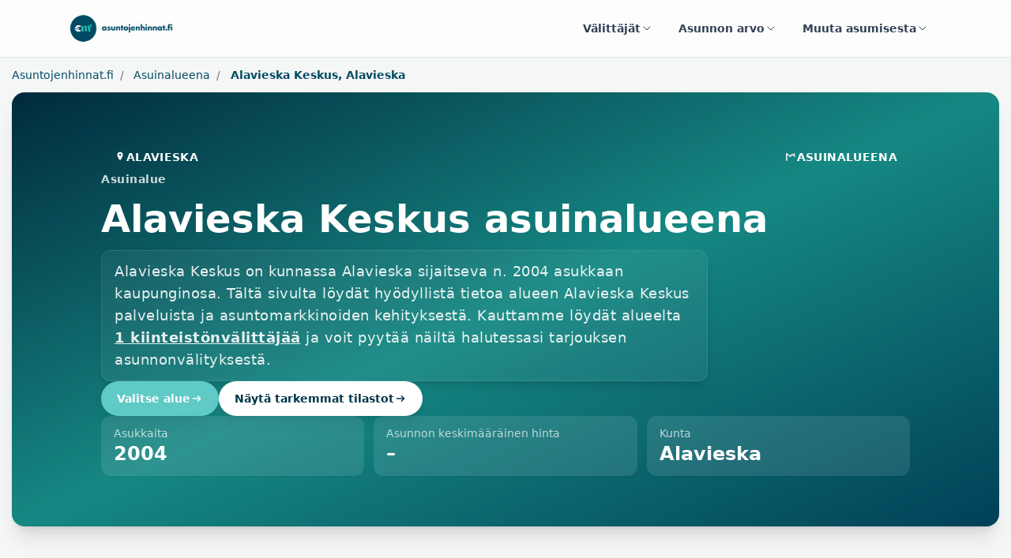

--- FILE ---
content_type: text/html; charset=utf-8
request_url: https://www.asuntojenhinnat.fi/asuinalueena/alavieska-keskus
body_size: 10310
content:
<!DOCTYPE html>
<html lang="fi">
  <head>
    
    <title>Alavieska Keskus asuinalueena - Asuntojenhinnat.fi</title>
    <meta name="description" content="Alavieska Keskus on kunnassa Alavieska sijaitseva n. 2004 asukkaan
kaupunginosa. Tältä sivulta löydät hyödyllistä tietoa alueen Alavieska Keskus palveluista ja asuntotilanteen kehityksestä sekä trendeistä. Kauttamme löydät alueelta Alavieska Keskus
    1 kiinteistönvälittäjää ja voit pyytää näiltä halutessasi tarjouksen
      asunnonvälityksestä."/>

    
    <meta name="viewport" content="width=device-width, initial-scale=1, maximum-scale=1">

    
    <link rel="preload" as="style" href="https://fonts.googleapis.com/css?family=Nunito:400,900|Open+Sans:400,700" >
    <link rel="stylesheet" href="https://fonts.googleapis.com/css?family=Nunito:400,900|Open+Sans:400,700" >

    
    <!--STYLES-->
    <link rel="stylesheet" href="/min/production.min.css?ver=1768113099217">
    <!--STYLES END-->

    <link rel="canonical" href="https://www.asuntojenhinnat.fi/asuinalueena/alavieska-keskus"/>
    <link rel="apple-touch-icon" sizes="180x180" href="/apple-touch-icon.png">
    <link rel="icon" type="image/png" sizes="32x32" href="/favicon-32x32.png">
    <link rel="icon" type="image/png" sizes="16x16" href="/favicon-16x16.png">
    <link rel="manifest" href="/site.webmanifest">
    <link rel="mask-icon" href="/safari-pinned-tab.svg" color="#5bbad5">
    <meta name="msapplication-TileColor" content="#da532c">
    <meta name="theme-color" content="#ffffff">

    
    <!-- Google Tag Manager -->
    <script>(function(w,d,s,l,i){w[l]=w[l]||[];w[l].push({'gtm.start':
    new Date().getTime(),event:'gtm.js'});var f=d.getElementsByTagName(s)[0],
    j=d.createElement(s),dl=l!='dataLayer'?'&l='+l:'';j.async=true;j.src=
    'https://www.googletagmanager.com/gtm.js?id='+i+dl;f.parentNode.insertBefore(j,f);
    })(window,document,'script','dataLayer','GTM-KJF8NC3');</script>
    <!-- End Google Tag Manager -->
    
    
      
    
  </head>

  <body>

    
    <!-- Google Tag Manager (noscript) -->
    <noscript><iframe src="https://www.googletagmanager.com/ns.html?id=GTM-KJF8NC3"
    height="0" width="0" style="display:none;visibility:hidden"></iframe></noscript>
    <!-- End Google Tag Manager (noscript) -->
    
     


    <div id="page-wrap">

      
      <header id="page-header" class="relative z-50 border-b border-slate-200 bg-white/80 backdrop-blur">
        <div class="mx-auto max-w-6xl px-4 sm:px-6">
          <div class="flex items-center justify-between gap-4 py-4">
            <a class="flex items-center gap-3" title="Etusivulle" href="/">
              <img
                src="https://d2pwh9jbtyd39x.cloudfront.net/ashi/em2_header_logo.png"
                alt="Asuntojen hinnat"
                title="Asuntojen hinnat"
                class="h-10 w-auto"
              >
            </a>

            <nav class="hidden md:flex items-center gap-2">
              <div class="relative dropdown">
                <a
                  class="inline-flex items-center gap-2 rounded-full px-4 py-2 text-sm font-semibold text-slate-700 hover:text-slate-900 hover:bg-slate-100 transition cursor-pointer"
                  data-toggle="dropdown"
                  aria-haspopup="true"
                  aria-expanded="false"
                >
                  Välittäjät
                  <svg aria-hidden="true" class="h-4 w-4" viewBox="0 0 24 24" fill="none" stroke="currentColor" stroke-width="1.5">
                    <path stroke-linecap="round" stroke-linejoin="round" d="M6 9l6 6 6-6" />
                  </svg>
                </a>
                <div class="dropdown-menu dropdown-menu-left mt-2 w-96 rounded-2xl border border-slate-100 bg-white p-4 shadow-xl ring-1 ring-slate-900/5">
                  
                  <a
                    class="flex items-start gap-3 rounded-xl p-3 hover:bg-slate-50 hover:no-underline transition"
                    href="/valityspalkkiolaskuri"
                    title="Laske asuntomarkkinaan perustuva arvio välityspalkkiosta."
                  >
                    
          <svg xmlns="http://www.w3.org/2000/svg" fill="none" viewBox="0 0 24 24" stroke-width="1.5" stroke="currentColor" class="h-6 w-6 flex-shrink-0 text-brand">
            <path stroke-linecap="round" stroke-linejoin="round" d="M15.75 15.75V18m-7.5-6.75h.008v.008H8.25v-.008zm0 2.25h.008v.008H8.25V13.5zm0 2.25h.008v.008H8.25v-.008zm0 2.25h.008v.008H8.25V18zm2.498-6.75h.007v.008h-.007v-.008zm0 2.25h.007v.008h-.007V13.5zm0 2.25h.007v.008h-.007v-.008zm0 2.25h.007v.008h-.007V18zm2.504-6.75h.008v.008h-.008v-.008zm0 2.25h.008v.008h-.008V13.5zm0 2.25h.008v.008h-.008v-.008zm0 2.25h.008v.008h-.008V18zm2.498-6.75h.008v.008h-.008v-.008zm0 2.25h.008v.008h-.008V13.5zM8.25 6h7.5v2.25h-7.5V6zM12 2.25c-1.892 0-3.758.11-5.593.322C5.307 2.7 4.5 3.65 4.5 4.757V19.5a2.25 2.25 0 002.25 2.25h10.5a2.25 2.25 0 002.25-2.25V4.757c0-1.108-.806-2.057-1.907-2.185A48.507 48.507 0 0012 2.25z" />
          </svg>

          
                    <div class="space-y-1">
                      <p class="text-base font-semibold text-slate-900">Välityspalkkiolaskuri</p>
                      <p class="text-sm text-slate-600 leading-snug">Laske asuntomarkkinaan perustuva arvio välityspalkkiosta.</p>
                    </div>
                  </a>
                  
                  <a
                    class="flex items-start gap-3 rounded-xl p-3 hover:bg-slate-50 hover:no-underline transition"
                    href="/kilpailuta-valittaja"
                    title="Kilpailuttamalla asuntosi myynnin säästät aikaa ja rahaa. Saat samalla välittäjän, joka oikeasti tuntee asuntosi asuinalueen ja on aidosti kiinnostunut myymään asuntosi."
                  >
                    
          <svg xmlns="http://www.w3.org/2000/svg" fill="none" viewBox="0 0 24 24" stroke-width="1.5" stroke="currentColor" class="h-6 w-6 flex-shrink-0 text-brand">
            <path stroke-linecap="round" stroke-linejoin="round" d="M15 19.128a9.38 9.38 0 002.625.372 9.337 9.337 0 004.121-.952 4.125 4.125 0 00-7.533-2.493M15 19.128v-.003c0-1.113-.285-2.16-.786-3.07M15 19.128v.106A12.318 12.318 0 018.624 21c-2.331 0-4.512-.645-6.374-1.766l-.001-.109a6.375 6.375 0 0111.964-3.07M12 6.375a3.375 3.375 0 11-6.75 0 3.375 3.375 0 016.75 0zm8.25 2.25a2.625 2.625 0 11-5.25 0 2.625 2.625 0 015.25 0z" />
          </svg>

          
                    <div class="space-y-1">
                      <p class="text-base font-semibold text-slate-900">Välittäjän kilpailutus</p>
                      <p class="text-sm text-slate-600 leading-snug">Kilpailuttamalla asuntosi myynnin säästät aikaa ja rahaa. Saat samalla välittäjän, joka oikeasti tuntee asuntosi asuinalueen ja on aidosti kiinnostunut myymään asuntosi.</p>
                    </div>
                  </a>
                  
                  <a
                    class="flex items-start gap-3 rounded-xl p-3 hover:bg-slate-50 hover:no-underline transition"
                    href="/valittaja-haku"
                    title="Löydä alueesi paras kiinteistönvälittäjä kaikkien palveluun liittyneiden välittäjien joukosta."
                  >
                    
          <svg xmlns="http://www.w3.org/2000/svg" fill="none" viewBox="0 0 24 24" stroke-width="1.5" stroke="currentColor" class="h-6 w-6 flex-shrink-0 text-brand">
            <path stroke-linecap="round" stroke-linejoin="round" d="M12 3v17.25m0 0c-1.472 0-2.882.265-4.185.75M12 20.25c1.472 0 2.882.265 4.185.75M18.75 4.97A48.416 48.416 0 0012 4.5c-2.291 0-4.545.16-6.75.47m13.5 0c1.01.143 2.01.317 3 .52m-3-.52l2.62 10.726c.122.499-.106 1.028-.589 1.202a5.988 5.988 0 01-2.031.352 5.988 5.988 0 01-2.031-.352c-.483-.174-.711-.703-.59-1.202L18.75 4.971zm-16.5.52c.99-.203 1.99-.377 3-.52m0 0l2.62 10.726c.122.499-.106 1.028-.589 1.202a5.989 5.989 0 01-2.031.352 5.989 5.989 0 01-2.031-.352c-.483-.174-.711-.703-.59-1.202L5.25 4.971z" />
          </svg>
          
                    <div class="space-y-1">
                      <p class="text-base font-semibold text-slate-900">Löydä välittäjä</p>
                      <p class="text-sm text-slate-600 leading-snug">Löydä alueesi paras kiinteistönvälittäjä kaikkien palveluun liittyneiden välittäjien joukosta.</p>
                    </div>
                  </a>
                  
                </div>
              </div>

              <div class="relative dropdown">
                <a
                  class="inline-flex items-center gap-2 rounded-full px-4 py-2 text-sm font-semibold text-slate-700 hover:text-slate-900 hover:bg-slate-100 transition cursor-pointer"
                  data-toggle="dropdown"
                  aria-haspopup="true"
                  aria-expanded="false"
                >
                  Asunnon arvo
                  <svg aria-hidden="true" class="h-4 w-4" viewBox="0 0 24 24" fill="none" stroke="currentColor" stroke-width="1.5">
                    <path stroke-linecap="round" stroke-linejoin="round" d="M6 9l6 6 6-6" />
                  </svg>
                </a>
                <div class="dropdown-menu dropdown-menu-right mt-2 w-96 rounded-2xl border border-slate-100 bg-white p-4 shadow-xl ring-1 ring-slate-900/5">
                  
                  <a
                    class="flex items-start gap-3 rounded-xl p-3 hover:bg-slate-50 hover:no-underline transition"
                    href="/asunnon-hinta-arvio"
                    title="Tilaa ilmainen online hinta-arvio asunnostasi minuutissa."
                  >
                    
            <svg xmlns="http://www.w3.org/2000/svg" fill="none" viewBox="0 0 24 24" stroke-width="1.5" stroke="currentColor" class="h-6 w-6 flex-shrink-0 text-brand">
              <path stroke-linecap="round" stroke-linejoin="round" d="M2.25 18.75a60.07 60.07 0 0115.797 2.101c.727.198 1.453-.342 1.453-1.096V18.75M3.75 4.5v.75A.75.75 0 013 6h-.75m0 0v-.375c0-.621.504-1.125 1.125-1.125H20.25M2.25 6v9m18-10.5v.75c0 .414.336.75.75.75h.75m-1.5-1.5h.375c.621 0 1.125.504 1.125 1.125v9.75c0 .621-.504 1.125-1.125 1.125h-.375m1.5-1.5H21a.75.75 0 00-.75.75v.75m0 0H3.75m0 0h-.375a1.125 1.125 0 01-1.125-1.125V15m1.5 1.5v-.75A.75.75 0 003 15h-.75M15 10.5a3 3 0 11-6 0 3 3 0 016 0zm3 0h.008v.008H18V10.5zm-12 0h.008v.008H6V10.5z" />
            </svg>
                    <div class="space-y-1">
                      <p class="text-base font-semibold text-slate-900">Hinta-arvio</p>
                      <p class="text-sm text-slate-600 leading-snug">Tilaa ilmainen online hinta-arvio asunnostasi minuutissa.</p>
                    </div>
                  </a>
                  
                  <a
                    class="flex items-start gap-3 rounded-xl p-3 hover:bg-slate-50 hover:no-underline transition"
                    href="/metsatilan-hinta-arvio"
                    title="Tilaa metsästäsi ilmainen hinta-arvio."
                  >
                    
            <svg xmlns="http://www.w3.org/2000/svg" fill="none" viewBox="0 0 24 24" stroke-width="1.5" stroke="currentColor" class="h-6 w-6 flex-shrink-0 text-brand">
              <path stroke-linecap="round" stroke-linejoin="round" d="M2.25 18.75a60.07 60.07 0 0115.797 2.101c.727.198 1.453-.342 1.453-1.096V18.75M3.75 4.5v.75A.75.75 0 013 6h-.75m0 0v-.375c0-.621.504-1.125 1.125-1.125H20.25M2.25 6v9m18-10.5v.75c0 .414.336.75.75.75h.75m-1.5-1.5h.375c.621 0 1.125.504 1.125 1.125v9.75c0 .621-.504 1.125-1.125 1.125h-.375m1.5-1.5H21a.75.75 0 00-.75.75v.75m0 0H3.75m0 0h-.375a1.125 1.125 0 01-1.125-1.125V15m1.5 1.5v-.75A.75.75 0 003 15h-.75M15 10.5a3 3 0 11-6 0 3 3 0 016 0zm3 0h.008v.008H18V10.5zm-12 0h.008v.008H6V10.5z" />
            </svg>
                    <div class="space-y-1">
                      <p class="text-base font-semibold text-slate-900">Metsätilan hinta-arvio</p>
                      <p class="text-sm text-slate-600 leading-snug">Tilaa metsästäsi ilmainen hinta-arvio.</p>
                    </div>
                  </a>
                  
                  <a
                    class="flex items-start gap-3 rounded-xl p-3 hover:bg-slate-50 hover:no-underline transition"
                    href="/myytyjen-asuntojen-tilastot"
                    title="Tarkastele toteutuneiden asuntokauppojen hintakehitystä alueellisesti."
                  >
                    
          <svg xmlns="http://www.w3.org/2000/svg" fill="none" viewBox="0 0 24 24" stroke-width="1.5" stroke="currentColor" class="h-6 w-6 flex-shrink-0 text-brand">
            <path stroke-linecap="round" stroke-linejoin="round" d="M3 13.125C3 12.504 3.504 12 4.125 12h2.25c.621 0 1.125.504 1.125 1.125v6.75C7.5 20.496 6.996 21 6.375 21h-2.25A1.125 1.125 0 013 19.875v-6.75zM9.75 8.625c0-.621.504-1.125 1.125-1.125h2.25c.621 0 1.125.504 1.125 1.125v11.25c0 .621-.504 1.125-1.125 1.125h-2.25a1.125 1.125 0 01-1.125-1.125V8.625zM16.5 4.125c0-.621.504-1.125 1.125-1.125h2.25C20.496 3 21 3.504 21 4.125v15.75c0 .621-.504 1.125-1.125 1.125h-2.25a1.125 1.125 0 01-1.125-1.125V4.125z" />
          </svg>
          
                    <div class="space-y-1">
                      <p class="text-base font-semibold text-slate-900">Toteutuneet asuntokaupat</p>
                      <p class="text-sm text-slate-600 leading-snug">Tarkastele toteutuneiden asuntokauppojen hintakehitystä alueellisesti.</p>
                    </div>
                  </a>
                  
                </div>
              </div>

              <div class="relative dropdown">
                <a
                  class="inline-flex items-center gap-2 rounded-full px-4 py-2 text-sm font-semibold text-slate-700 hover:text-slate-900 hover:bg-slate-100 transition cursor-pointer"
                  data-toggle="dropdown"
                  aria-haspopup="true"
                  aria-expanded="false"
                >
                  Muuta asumisesta
                  <svg aria-hidden="true" class="h-4 w-4" viewBox="0 0 24 24" fill="none" stroke="currentColor" stroke-width="1.5">
                    <path stroke-linecap="round" stroke-linejoin="round" d="M6 9l6 6 6-6" />
                  </svg>
                </a>
                <div class="dropdown-menu dropdown-menu-right mt-2 w-[460px] rounded-2xl border border-slate-100 bg-white p-0 shadow-xl ring-1 ring-slate-900/5">
                  <div class="p-4">
                    
                    <a
                      class="flex items-start gap-3 rounded-xl p-3 hover:bg-slate-50 hover:no-underline transition"
                      href="/asuinalueena"
                      title="Minkälaisia ovat Suomen eri asuinalueet. Minkälaisessa sinä asuisit mieluiten?"
                    >
                      
          <svg xmlns="http://www.w3.org/2000/svg" fill="none" viewBox="0 0 24 24" stroke-width="1.5" stroke="currentColor" class="h-6 w-6 flex-shrink-0 text-brand">
            <path stroke-linecap="round" stroke-linejoin="round" d="M15 10.5a3 3 0 11-6 0 3 3 0 016 0z" />
            <path stroke-linecap="round" stroke-linejoin="round" d="M19.5 10.5c0 7.142-7.5 11.25-7.5 11.25S4.5 17.642 4.5 10.5a7.5 7.5 0 1115 0z" />
          </svg>
          
                      <div class="space-y-1">
                        <p class="text-base font-semibold text-slate-900">Asuinalueet</p>
                        <p class="text-sm text-slate-600 leading-snug">Minkälaisia ovat Suomen eri asuinalueet. Minkälaisessa sinä asuisit mieluiten?</p>
                      </div>
                    </a>
                    
                    <a
                      class="flex items-start gap-3 rounded-xl p-3 hover:bg-slate-50 hover:no-underline transition"
                      href="/asuntolainalaskuri"
                      title="Asuntolainalaskurilla voit laskea asuntolainasi kustannukset eri lainamäärille, koroille ja laina-ajoille."
                    >
                      
          <svg xmlns="http://www.w3.org/2000/svg" fill="none" viewBox="0 0 24 24" stroke-width="1.5" stroke="currentColor" class="h-6 w-6 flex-shrink-0 text-brand">
            <path stroke-linecap="round" stroke-linejoin="round" d="M15.75 15.75V18m-7.5-6.75h.008v.008H8.25v-.008zm0 2.25h.008v.008H8.25V13.5zm0 2.25h.008v.008H8.25v-.008zm0 2.25h.008v.008H8.25V18zm2.498-6.75h.007v.008h-.007v-.008zm0 2.25h.007v.008h-.007V13.5zm0 2.25h.007v.008h-.007v-.008zm0 2.25h.007v.008h-.007V18zm2.504-6.75h.008v.008h-.008v-.008zm0 2.25h.008v.008h-.008V13.5zm0 2.25h.008v.008h-.008v-.008zm0 2.25h.008v.008h-.008V18zm2.498-6.75h.008v.008h-.008v-.008zm0 2.25h.008v.008h-.008V13.5zM8.25 6h7.5v2.25h-7.5V6zM12 2.25c-1.892 0-3.758.11-5.593.322C5.307 2.7 4.5 3.65 4.5 4.757V19.5a2.25 2.25 0 002.25 2.25h10.5a2.25 2.25 0 002.25-2.25V4.757c0-1.108-.806-2.057-1.907-2.185A48.507 48.507 0 0012 2.25z" />
          </svg>

          
                      <div class="space-y-1">
                        <p class="text-base font-semibold text-slate-900">Asuntolainalaskuri</p>
                        <p class="text-sm text-slate-600 leading-snug">Asuntolainalaskurilla voit laskea asuntolainasi kustannukset eri lainamäärille, koroille ja laina-ajoille.</p>
                      </div>
                    </a>
                    
                  </div>
                  <div class="bg-slate-50 px-5 py-5 sm:px-6 sm:py-6 rounded-b-2xl border-t border-slate-100">
                    <div class="text-sm font-semibold text-slate-700">Viimeiset artikkelit</div>
                    <ul role="list" class="mt-3 space-y-2">
                      
                        <li class="truncate text-sm">
                          <a
                            href=" /artikkeli/suomen-kalleimmat-asuinalueet-2025"
                            class="hover:no-underline font-semibold text-slate-900 hover:text-slate-700"
                          >
                            Suomen kalleimmat asuinalueet 2025
                          </a>
                        </li>
                      
                        <li class="truncate text-sm">
                          <a
                            href=" /artikkeli/asunnon-myynti-vaihe-vaiheelta-kattava-opas-ensikertalaiselle"
                            class="hover:no-underline font-semibold text-slate-900 hover:text-slate-700"
                          >
                            Asunnon myynti vaihe vaiheelta – kattava opas ensikertalaiselle
                          </a>
                        </li>
                      
                        <li class="truncate text-sm">
                          <a
                            href=" /artikkeli/mika-on-valityspalkkio-ja-miten-se-toimii"
                            class="hover:no-underline font-semibold text-slate-900 hover:text-slate-700"
                          >
                            Mikä on välityspalkkio ja miten se toimii?
                          </a>
                        </li>
                      
                        <li class="truncate text-sm">
                          <a
                            href=" /artikkeli/kannattaako-vanha-asunto-myyda-ennen-uuden-ostoa"
                            class="hover:no-underline font-semibold text-slate-900 hover:text-slate-700"
                          >
                            Kannattaako vanha asunto myydä ennen uuden ostoa?
                          </a>
                        </li>
                      
                        <li class="truncate text-sm">
                          <a
                            href=" /artikkeli/kiinteistonvalittajan-valinta-mita-kysya-kiinteistonvalittajalta"
                            class="hover:no-underline font-semibold text-slate-900 hover:text-slate-700"
                          >
                            Kiinteistönvälittäjän valinta: Mitä kysyä kiinteistönvälittäjältä?
                          </a>
                        </li>
                      
                        <li class="truncate text-sm">
                          <a
                            href=" /artikkeli/asunnon-ostaminen-kattava-opas-asunnon-ostajalle"
                            class="hover:no-underline font-semibold text-slate-900 hover:text-slate-700"
                          >
                            Asunnon ostaminen: Kattava opas asunnon ostajalle
                          </a>
                        </li>
                      
                    </ul>
                    <div class="mt-4 text-sm font-semibold">
                      <a href="/artikkeli" class="hover:no-underline text-brand hover:text-brand/80 inline-flex items-center gap-1">
                        Katso kaikki artikkelit
                        <span aria-hidden="true">&rarr;</span>
                      </a>
                    </div>
                  </div>
                </div>
              </div>
            </nav>

            <!-- Mobile menu -->
            <div class="md:hidden relative dropdown">
              <a
                class="inline-flex h-10 w-10 items-center justify-center rounded-full border border-slate-200 text-slate-700 hover:bg-slate-100 transition cursor-pointer"
                id="header-account-menu-link-mobile"
                data-toggle="dropdown"
                aria-haspopup="true"
                aria-expanded="false"
              >
                <svg xmlns="http://www.w3.org/2000/svg" fill="none" viewBox="0 0 24 24" stroke-width="1.5" stroke="currentColor" class="h-5 w-5">
                  <path stroke-linecap="round" stroke-linejoin="round" d="M3.75 6.75h16.5m-16.5 5.25h16.5m-16.5 5.25h16.5" />
                </svg>
              </a>

              <div class="dropdown-menu dropdown-menu-right mt-3 w-[360px] rounded-2xl border border-slate-100 bg-white p-0 shadow-2xl ring-1 ring-slate-900/5">
                <div class="p-4 space-y-1">
                  
                  <a
                    class="flex items-start gap-3 rounded-xl p-3 hover:bg-slate-50 hover:no-underline transition"
                    href="/asunnon-hinta-arvio"
                    title="Tilaa ilmainen online hinta-arvio asunnostasi minuutissa."
                  >
                    
            <svg xmlns="http://www.w3.org/2000/svg" fill="none" viewBox="0 0 24 24" stroke-width="1.5" stroke="currentColor" class="h-6 w-6 flex-shrink-0 text-brand">
              <path stroke-linecap="round" stroke-linejoin="round" d="M2.25 18.75a60.07 60.07 0 0115.797 2.101c.727.198 1.453-.342 1.453-1.096V18.75M3.75 4.5v.75A.75.75 0 013 6h-.75m0 0v-.375c0-.621.504-1.125 1.125-1.125H20.25M2.25 6v9m18-10.5v.75c0 .414.336.75.75.75h.75m-1.5-1.5h.375c.621 0 1.125.504 1.125 1.125v9.75c0 .621-.504 1.125-1.125 1.125h-.375m1.5-1.5H21a.75.75 0 00-.75.75v.75m0 0H3.75m0 0h-.375a1.125 1.125 0 01-1.125-1.125V15m1.5 1.5v-.75A.75.75 0 003 15h-.75M15 10.5a3 3 0 11-6 0 3 3 0 016 0zm3 0h.008v.008H18V10.5zm-12 0h.008v.008H6V10.5z" />
            </svg>
                    <div class="space-y-1">
                      <p class="text-base font-semibold text-slate-900">Hinta-arvio</p>
                      <p class="text-sm text-slate-600 leading-snug">Tilaa ilmainen online hinta-arvio asunnostasi minuutissa.</p>
                    </div>
                  </a>
                  
                  <a
                    class="flex items-start gap-3 rounded-xl p-3 hover:bg-slate-50 hover:no-underline transition"
                    href="/metsatilan-hinta-arvio"
                    title="Tilaa metsästäsi ilmainen hinta-arvio."
                  >
                    
            <svg xmlns="http://www.w3.org/2000/svg" fill="none" viewBox="0 0 24 24" stroke-width="1.5" stroke="currentColor" class="h-6 w-6 flex-shrink-0 text-brand">
              <path stroke-linecap="round" stroke-linejoin="round" d="M2.25 18.75a60.07 60.07 0 0115.797 2.101c.727.198 1.453-.342 1.453-1.096V18.75M3.75 4.5v.75A.75.75 0 013 6h-.75m0 0v-.375c0-.621.504-1.125 1.125-1.125H20.25M2.25 6v9m18-10.5v.75c0 .414.336.75.75.75h.75m-1.5-1.5h.375c.621 0 1.125.504 1.125 1.125v9.75c0 .621-.504 1.125-1.125 1.125h-.375m1.5-1.5H21a.75.75 0 00-.75.75v.75m0 0H3.75m0 0h-.375a1.125 1.125 0 01-1.125-1.125V15m1.5 1.5v-.75A.75.75 0 003 15h-.75M15 10.5a3 3 0 11-6 0 3 3 0 016 0zm3 0h.008v.008H18V10.5zm-12 0h.008v.008H6V10.5z" />
            </svg>
                    <div class="space-y-1">
                      <p class="text-base font-semibold text-slate-900">Metsätilan hinta-arvio</p>
                      <p class="text-sm text-slate-600 leading-snug">Tilaa metsästäsi ilmainen hinta-arvio.</p>
                    </div>
                  </a>
                  
                  <a
                    class="flex items-start gap-3 rounded-xl p-3 hover:bg-slate-50 hover:no-underline transition"
                    href="/myytyjen-asuntojen-tilastot"
                    title="Tarkastele toteutuneiden asuntokauppojen hintakehitystä alueellisesti."
                  >
                    
          <svg xmlns="http://www.w3.org/2000/svg" fill="none" viewBox="0 0 24 24" stroke-width="1.5" stroke="currentColor" class="h-6 w-6 flex-shrink-0 text-brand">
            <path stroke-linecap="round" stroke-linejoin="round" d="M3 13.125C3 12.504 3.504 12 4.125 12h2.25c.621 0 1.125.504 1.125 1.125v6.75C7.5 20.496 6.996 21 6.375 21h-2.25A1.125 1.125 0 013 19.875v-6.75zM9.75 8.625c0-.621.504-1.125 1.125-1.125h2.25c.621 0 1.125.504 1.125 1.125v11.25c0 .621-.504 1.125-1.125 1.125h-2.25a1.125 1.125 0 01-1.125-1.125V8.625zM16.5 4.125c0-.621.504-1.125 1.125-1.125h2.25C20.496 3 21 3.504 21 4.125v15.75c0 .621-.504 1.125-1.125 1.125h-2.25a1.125 1.125 0 01-1.125-1.125V4.125z" />
          </svg>
          
                    <div class="space-y-1">
                      <p class="text-base font-semibold text-slate-900">Toteutuneet asuntokaupat</p>
                      <p class="text-sm text-slate-600 leading-snug">Tarkastele toteutuneiden asuntokauppojen hintakehitystä alueellisesti.</p>
                    </div>
                  </a>
                  
                  <a
                    class="flex items-start gap-3 rounded-xl p-3 hover:bg-slate-50 hover:no-underline transition"
                    href="/valityspalkkiolaskuri"
                    title="Laske asuntomarkkinaan perustuva arvio välityspalkkiosta."
                  >
                    
          <svg xmlns="http://www.w3.org/2000/svg" fill="none" viewBox="0 0 24 24" stroke-width="1.5" stroke="currentColor" class="h-6 w-6 flex-shrink-0 text-brand">
            <path stroke-linecap="round" stroke-linejoin="round" d="M15.75 15.75V18m-7.5-6.75h.008v.008H8.25v-.008zm0 2.25h.008v.008H8.25V13.5zm0 2.25h.008v.008H8.25v-.008zm0 2.25h.008v.008H8.25V18zm2.498-6.75h.007v.008h-.007v-.008zm0 2.25h.007v.008h-.007V13.5zm0 2.25h.007v.008h-.007v-.008zm0 2.25h.007v.008h-.007V18zm2.504-6.75h.008v.008h-.008v-.008zm0 2.25h.008v.008h-.008V13.5zm0 2.25h.008v.008h-.008v-.008zm0 2.25h.008v.008h-.008V18zm2.498-6.75h.008v.008h-.008v-.008zm0 2.25h.008v.008h-.008V13.5zM8.25 6h7.5v2.25h-7.5V6zM12 2.25c-1.892 0-3.758.11-5.593.322C5.307 2.7 4.5 3.65 4.5 4.757V19.5a2.25 2.25 0 002.25 2.25h10.5a2.25 2.25 0 002.25-2.25V4.757c0-1.108-.806-2.057-1.907-2.185A48.507 48.507 0 0012 2.25z" />
          </svg>

          
                    <div class="space-y-1">
                      <p class="text-base font-semibold text-slate-900">Välityspalkkiolaskuri</p>
                      <p class="text-sm text-slate-600 leading-snug">Laske asuntomarkkinaan perustuva arvio välityspalkkiosta.</p>
                    </div>
                  </a>
                  
                  <a
                    class="flex items-start gap-3 rounded-xl p-3 hover:bg-slate-50 hover:no-underline transition"
                    href="/kilpailuta-valittaja"
                    title="Kilpailuttamalla asuntosi myynnin säästät aikaa ja rahaa. Saat samalla välittäjän, joka oikeasti tuntee asuntosi asuinalueen ja on aidosti kiinnostunut myymään asuntosi."
                  >
                    
          <svg xmlns="http://www.w3.org/2000/svg" fill="none" viewBox="0 0 24 24" stroke-width="1.5" stroke="currentColor" class="h-6 w-6 flex-shrink-0 text-brand">
            <path stroke-linecap="round" stroke-linejoin="round" d="M15 19.128a9.38 9.38 0 002.625.372 9.337 9.337 0 004.121-.952 4.125 4.125 0 00-7.533-2.493M15 19.128v-.003c0-1.113-.285-2.16-.786-3.07M15 19.128v.106A12.318 12.318 0 018.624 21c-2.331 0-4.512-.645-6.374-1.766l-.001-.109a6.375 6.375 0 0111.964-3.07M12 6.375a3.375 3.375 0 11-6.75 0 3.375 3.375 0 016.75 0zm8.25 2.25a2.625 2.625 0 11-5.25 0 2.625 2.625 0 015.25 0z" />
          </svg>

          
                    <div class="space-y-1">
                      <p class="text-base font-semibold text-slate-900">Välittäjän kilpailutus</p>
                      <p class="text-sm text-slate-600 leading-snug">Kilpailuttamalla asuntosi myynnin säästät aikaa ja rahaa. Saat samalla välittäjän, joka oikeasti tuntee asuntosi asuinalueen ja on aidosti kiinnostunut myymään asuntosi.</p>
                    </div>
                  </a>
                  
                  <a
                    class="flex items-start gap-3 rounded-xl p-3 hover:bg-slate-50 hover:no-underline transition"
                    href="/valittaja-haku"
                    title="Löydä alueesi paras kiinteistönvälittäjä kaikkien palveluun liittyneiden välittäjien joukosta."
                  >
                    
          <svg xmlns="http://www.w3.org/2000/svg" fill="none" viewBox="0 0 24 24" stroke-width="1.5" stroke="currentColor" class="h-6 w-6 flex-shrink-0 text-brand">
            <path stroke-linecap="round" stroke-linejoin="round" d="M12 3v17.25m0 0c-1.472 0-2.882.265-4.185.75M12 20.25c1.472 0 2.882.265 4.185.75M18.75 4.97A48.416 48.416 0 0012 4.5c-2.291 0-4.545.16-6.75.47m13.5 0c1.01.143 2.01.317 3 .52m-3-.52l2.62 10.726c.122.499-.106 1.028-.589 1.202a5.988 5.988 0 01-2.031.352 5.988 5.988 0 01-2.031-.352c-.483-.174-.711-.703-.59-1.202L18.75 4.971zm-16.5.52c.99-.203 1.99-.377 3-.52m0 0l2.62 10.726c.122.499-.106 1.028-.589 1.202a5.989 5.989 0 01-2.031.352 5.989 5.989 0 01-2.031-.352c-.483-.174-.711-.703-.59-1.202L5.25 4.971z" />
          </svg>
          
                    <div class="space-y-1">
                      <p class="text-base font-semibold text-slate-900">Löydä välittäjä</p>
                      <p class="text-sm text-slate-600 leading-snug">Löydä alueesi paras kiinteistönvälittäjä kaikkien palveluun liittyneiden välittäjien joukosta.</p>
                    </div>
                  </a>
                  
                  <a
                    class="flex items-start gap-3 rounded-xl p-3 hover:bg-slate-50 hover:no-underline transition"
                    href="/asuinalueena"
                    title="Minkälaisia ovat Suomen eri asuinalueet. Minkälaisessa sinä asuisit mieluiten?"
                  >
                    
          <svg xmlns="http://www.w3.org/2000/svg" fill="none" viewBox="0 0 24 24" stroke-width="1.5" stroke="currentColor" class="h-6 w-6 flex-shrink-0 text-brand">
            <path stroke-linecap="round" stroke-linejoin="round" d="M15 10.5a3 3 0 11-6 0 3 3 0 016 0z" />
            <path stroke-linecap="round" stroke-linejoin="round" d="M19.5 10.5c0 7.142-7.5 11.25-7.5 11.25S4.5 17.642 4.5 10.5a7.5 7.5 0 1115 0z" />
          </svg>
          
                    <div class="space-y-1">
                      <p class="text-base font-semibold text-slate-900">Asuinalueet</p>
                      <p class="text-sm text-slate-600 leading-snug">Minkälaisia ovat Suomen eri asuinalueet. Minkälaisessa sinä asuisit mieluiten?</p>
                    </div>
                  </a>
                  
                  <a
                    class="flex items-start gap-3 rounded-xl p-3 hover:bg-slate-50 hover:no-underline transition"
                    href="/asuntolainalaskuri"
                    title="Asuntolainalaskurilla voit laskea asuntolainasi kustannukset eri lainamäärille, koroille ja laina-ajoille."
                  >
                    
          <svg xmlns="http://www.w3.org/2000/svg" fill="none" viewBox="0 0 24 24" stroke-width="1.5" stroke="currentColor" class="h-6 w-6 flex-shrink-0 text-brand">
            <path stroke-linecap="round" stroke-linejoin="round" d="M15.75 15.75V18m-7.5-6.75h.008v.008H8.25v-.008zm0 2.25h.008v.008H8.25V13.5zm0 2.25h.008v.008H8.25v-.008zm0 2.25h.008v.008H8.25V18zm2.498-6.75h.007v.008h-.007v-.008zm0 2.25h.007v.008h-.007V13.5zm0 2.25h.007v.008h-.007v-.008zm0 2.25h.007v.008h-.007V18zm2.504-6.75h.008v.008h-.008v-.008zm0 2.25h.008v.008h-.008V13.5zm0 2.25h.008v.008h-.008v-.008zm0 2.25h.008v.008h-.008V18zm2.498-6.75h.008v.008h-.008v-.008zm0 2.25h.008v.008h-.008V13.5zM8.25 6h7.5v2.25h-7.5V6zM12 2.25c-1.892 0-3.758.11-5.593.322C5.307 2.7 4.5 3.65 4.5 4.757V19.5a2.25 2.25 0 002.25 2.25h10.5a2.25 2.25 0 002.25-2.25V4.757c0-1.108-.806-2.057-1.907-2.185A48.507 48.507 0 0012 2.25z" />
          </svg>

          
                    <div class="space-y-1">
                      <p class="text-base font-semibold text-slate-900">Asuntolainalaskuri</p>
                      <p class="text-sm text-slate-600 leading-snug">Asuntolainalaskurilla voit laskea asuntolainasi kustannukset eri lainamäärille, koroille ja laina-ajoille.</p>
                    </div>
                  </a>
                  
                </div>
                <div class="bg-slate-50 px-5 py-5 sm:px-6 sm:py-6 rounded-b-2xl border-t border-slate-100">
                  <div class="text-sm font-semibold text-slate-700">Viimeiset artikkelit</div>
                  <ul role="list" class="mt-3 space-y-2">
                    
                      <li class="truncate text-sm">
                        <a
                          href=" /artikkeli/suomen-kalleimmat-asuinalueet-2025"
                          class="hover:no-underline font-semibold text-slate-900 hover:text-slate-700"
                        >
                          Suomen kalleimmat asuinalueet 2025
                        </a>
                      </li>
                    
                      <li class="truncate text-sm">
                        <a
                          href=" /artikkeli/asunnon-myynti-vaihe-vaiheelta-kattava-opas-ensikertalaiselle"
                          class="hover:no-underline font-semibold text-slate-900 hover:text-slate-700"
                        >
                          Asunnon myynti vaihe vaiheelta – kattava opas ensikertalaiselle
                        </a>
                      </li>
                    
                      <li class="truncate text-sm">
                        <a
                          href=" /artikkeli/mika-on-valityspalkkio-ja-miten-se-toimii"
                          class="hover:no-underline font-semibold text-slate-900 hover:text-slate-700"
                        >
                          Mikä on välityspalkkio ja miten se toimii?
                        </a>
                      </li>
                    
                      <li class="truncate text-sm">
                        <a
                          href=" /artikkeli/kannattaako-vanha-asunto-myyda-ennen-uuden-ostoa"
                          class="hover:no-underline font-semibold text-slate-900 hover:text-slate-700"
                        >
                          Kannattaako vanha asunto myydä ennen uuden ostoa?
                        </a>
                      </li>
                    
                      <li class="truncate text-sm">
                        <a
                          href=" /artikkeli/kiinteistonvalittajan-valinta-mita-kysya-kiinteistonvalittajalta"
                          class="hover:no-underline font-semibold text-slate-900 hover:text-slate-700"
                        >
                          Kiinteistönvälittäjän valinta: Mitä kysyä kiinteistönvälittäjältä?
                        </a>
                      </li>
                    
                      <li class="truncate text-sm">
                        <a
                          href=" /artikkeli/asunnon-ostaminen-kattava-opas-asunnon-ostajalle"
                          class="hover:no-underline font-semibold text-slate-900 hover:text-slate-700"
                        >
                          Asunnon ostaminen: Kattava opas asunnon ostajalle
                        </a>
                      </li>
                    
                  </ul>
                  <div class="mt-4 text-sm font-semibold">
                    <a href="/artikkeli" class="hover:no-underline text-brand hover:text-brand/80 inline-flex items-center gap-1">
                      Katso kaikki artikkelit
                      <span aria-hidden="true">&rarr;</span>
                    </a>
                  </div>
                </div>
              </div>
            </div>
          </div>
        </div>
      </header>

      


<div id="area-sentiment" v-cloak>

  <div class="container-fluid heading">

    
<nav>
  <ol class="breadcrumb text-sm">
    
    <li
      class="align-items-center breadcrumb-item"
    >
      <a class="" href="/">
        
          Asuntojenhinnat.fi
        
      </a>
    </li>
    
    <li
      class="align-items-center breadcrumb-item"
    >
      <a class="" href="/asuinalueena">
        
          Asuinalueena
        
      </a>
    </li>
    
    <li
      class="align-items-center breadcrumb-item"
    >
      <a class="active" href="#">
        
          Alavieska Keskus, Alavieska
        
      </a>
    </li>
    
  </ol>
</nav>


    <div class="overflow-hidden rounded-2xl bg-gradient-to-br from-brand-blue-800 via-brand-turquoise-700 to-brand-blue-600 shadow-xl">
      <div class="relative px-6 py-10 sm:px-10 sm:py-14 lg:px-16 lg:py-16">
        <div class="absolute inset-0 opacity-25 bg-[radial-gradient(circle_at_top,_rgba(255,255,255,0.32),_transparent_55%)]"></div>
        <div class="relative flex flex-col gap-6 text-white max-w-5xl mx-auto">
          <div class="flex flex-wrap items-center justify-between gap-3 text-sm uppercase tracking-wide">
            <span class="inline-flex items-center gap-2 rounded-full bg-white/15 px-4 py-2 font-semibold">
              <svg aria-hidden="true" viewBox="0 0 24 24" fill="currentColor" class="h-4 w-4">
                <path d="M12 2.25c-2.899 0-5.25 2.351-5.25 5.25 0 4.737 5.25 10.989 5.25 10.989s5.25-6.252 5.25-10.989c0-2.899-2.351-5.25-5.25-5.25zm0 7.125a1.875 1.875 0 1 1 0-3.75 1.875 1.875 0 0 1 0 3.75z" />
              </svg>
              Alavieska
            </span>
            <span class="inline-flex items-center gap-2 rounded-full bg-white/15 px-4 py-2 font-semibold">
              <svg aria-hidden="true" viewBox="0 0 24 24" fill="currentColor" class="h-4 w-4">
                <path d="M4.5 4.5a1 1 0 0 0-1 1v13a1 1 0 1 0 2 0V6.914l4.793 4.793a1 1 0 0 0 1.414 0l3.586-3.586 3.793 3.793A1 1 0 0 0 20 11V5.5a1 1 0 1 0-2 0v2.586l-2.086-2.086a1 1 0 0 0-1.414 0L10.5 9.5 6.914 5.914A1 1 0 0 0 6.207 5.7 1 1 0 0 0 6 5.5V5.5a1 1 0 0 0-1-1z" />
              </svg>
              Asuinalueena
            </span>
          </div>

          <div class="space-y-4">
            <p class="text-sm font-semibold text-white/80">Asuinalue</p>
            <h1 class="text-3xl sm:text-4xl lg:text-5xl font-extrabold leading-tight">
              Alavieska Keskus asuinalueena
            </h1>
            <p class="text-base sm:text-lg leading-relaxed text-white/90 max-w-3xl bg-white/5 border border-white/10 rounded-xl px-4 py-3 shadow-lg shadow-black/10 backdrop-blur">
              Alavieska Keskus on kunnassa Alavieska sijaitseva n. 2004 asukkaan kaupunginosa. Tältä sivulta löydät hyödyllistä tietoa alueen Alavieska Keskus palveluista ja asuntomarkkinoiden kehityksestä. Kauttamme löydät alueelta <a class="underline font-semibold" title="Kiinteistövälittäjät asuinalueella Alavieska Keskus" href="/valittaja-haku/alavieska keskus">1 kiinteistönvälittäjää</a> ja voit pyytää näiltä halutessasi tarjouksen asunnonvälityksestä.
            </p>
          </div>

          <div class="flex flex-col gap-4 sm:flex-row sm:items-center sm:gap-6">
            <area-selector route="/asuinalueena/:area" mode="area" class="w-full sm:w-auto"></area-selector>
            <a class="inline-flex items-center justify-center gap-2 rounded-full bg-white px-5 py-3 text-sm font-semibold text-brand-blue-700 shadow-lg shadow-brand-blue-900/10 transition hover:-translate-y-0.5 hover:bg-brand-blue-50" href="/myytyjen-asuntojen-tilastot/kunta/Alavieska/alue/Alavieska Keskus">
              Näytä tarkemmat tilastot
              <svg aria-hidden="true" viewBox="0 0 24 24" fill="currentColor" class="h-4 w-4">
                <path d="M13.293 6.293a1 1 0 0 1 1.414 0l5 5a1 1 0 0 1 0 1.414l-5 5a1 1 0 1 1-1.414-1.414L16.586 13H5a1 1 0 1 1 0-2h11.586l-3.293-3.293a1 1 0 0 1 0-1.414z" />
              </svg>
            </a>
          </div>

          <div class="grid grid-cols-1 sm:grid-cols-3 gap-3 text-sm">
            <div class="rounded-xl bg-white/10 px-4 py-3 shadow-sm backdrop-blur">
              <div class="text-white/70">Asukkaita</div>
              <div class="text-2xl font-bold">2004</div>
            </div>
            <div class="rounded-xl bg-white/10 px-4 py-3 shadow-sm backdrop-blur">
              <div class="text-white/70">Asunnon keskimääräinen hinta</div>
              
              
              <div class="text-2xl font-bold">–</div>
            </div>
            <div class="rounded-xl bg-white/10 px-4 py-3 shadow-sm backdrop-blur">
              <div class="text-white/70">Kunta</div>
              <div class="text-2xl font-bold">Alavieska</div>
            </div>
          </div>
        </div>
      </div>
    </div>

  </div>


  <div class="flex justify-center">
    <div class="space-y-5 mb-5 mt-5 max-w-6xl">

      

      <div class="border border-transparent rounded-2xl bg-white mx-5 mt-5 p-6 shadow-md shadow-gray-100/80 space-y-4">
        <div class="flex flex-wrap items-center justify-between gap-3">
          <div class="flex items-center gap-3">
            <span class="inline-flex h-11 w-11 items-center justify-center rounded-xl bg-brand-blue-50 text-brand-blue-700 shadow-sm shadow-brand-blue-900/5">
              <svg xmlns="http://www.w3.org/2000/svg" fill="none" viewBox="0 0 24 24" stroke-width="1.5" stroke="currentColor" class="h-5 w-5">
              <path stroke-linecap="round" stroke-linejoin="round" d="M7.5 14.25v2.25m3-4.5v4.5m3-6.75v6.75m3-9v9M6 20.25h12A2.25 2.25 0 0 0 20.25 18V6A2.25 2.25 0 0 0 18 3.75H6A2.25 2.25 0 0 0 3.75 6v12A2.25 2.25 0 0 0 6 20.25Z" />
            </svg>
            </span>
            <div>
              <p class="text-sm uppercase tracking-wide text-gray-500">Markkinadata</p>
              <h2 class="middle-header text-2xl font-semibold text-gray-900">
                Alavieska Keskus osakeasuntojen neliöhinnan kehitys
              </h2>
            </div>
          </div>
          <a class="inline-flex items-center gap-2 rounded-full bg-cyan-50 px-4 py-2 text-sm font-semibold text-cyan-700 transition hover:bg-cyan-100" href="/myytyjen-asuntojen-tilastot/kunta/Alavieska/alue/Alavieska Keskus">
            Lisätiedot tilastoista
            <span class="fa fa-arrow-right"></span>
          </a>
        </div>

        <price-trend-graph
          :graphs="priceTrendChartOptions"
          :number-of-quarters="12"
        ></price-trend-graph>
      </div>


      <div class="border border-transparent rounded-2xl bg-white mx-5 mt-5 p-6 shadow-md shadow-gray-100/80">

        <div class="flex flex-col gap-4">
          <div class="flex items-center gap-3">
            <span class="inline-flex h-10 w-10 items-center justify-center rounded-xl bg-blue-50 text-blue-700">
              <svg aria-hidden="true" viewBox="0 0 24 24" fill="currentColor" class="h-5 w-5">
                <path d="M9.75 4.21 4.56 5.79A1.5 1.5 0 0 0 3.5 7.22v11.03a1.5 1.5 0 0 0 1.94 1.43l4.31-1.24 4.5 1.5 4.19-1.28a1.5 1.5 0 0 0 1.06-1.43V5.17a1.5 1.5 0 0 0-1.94-1.43l-4.31 1.24-4.5-1.5a1.5 1.5 0 0 0-.94 0zM10.5 6.3l3 1V17.7l-3-1v-10.4zm-1.5 10.4-3.5 1.01V7.35l3.5-1.01V16.7zm7-9.99 3.5-1.01v10.36l-3.5 1.07V6.71z" />
              </svg>
            </span>
            <div>
              <p class="text-sm uppercase tracking-wide text-gray-500">Sijainti</p>
              <h2 class="middle-header text-xl font-semibold text-gray-900">
                Alavieska Keskus kartalla
              </h2>
            </div>
          </div>
          <div class="map rounded-xl ring-1 ring-gray-100" v-bind:style="{ 'background-image': 'url(' + mapUrl + ')' }"></div>
        </div>

      </div>

      <div class="border border-transparent rounded-2xl bg-white mx-5 mt-5 p-6 shadow-md shadow-gray-100/80">
        <div class="flex items-center gap-3 mb-4">
          <span class="inline-flex h-10 w-10 items-center justify-center rounded-xl bg-emerald-50 text-emerald-700">
            <svg aria-hidden="true" viewBox="0 0 24 24" fill="currentColor" class="h-5 w-5">
              <path d="M12 2a1 1 0 0 1 1 1v8h8a1 1 0 0 1 1 1 10 10 0 1 1-10-10zm-1 2.062A8.001 8.001 0 0 0 12 20a8 8 0 0 0 7.938-7H11V4.062z" />
            </svg>
          </span>
          <div>
            <p class="text-sm uppercase tracking-wide text-gray-500">Väestö ja rakenteet</p>
            <h2 class="middle-header text-xl font-semibold text-gray-900">Alueen demografiat</h2>
          </div>
        </div>
        <area-demographics :data="locationStats.data" :location="location" :statistics="statistics"></area-demographics>
      </div>


      

    </div>
  </div>


</div>


<script type="text/javascript"> (function (){  var unescape = function unescapeHtmlEntitiesDeepLite(r){if("function"!=typeof Array.isArray||"function"!=typeof Array.prototype.forEach||"function"!=typeof Array.prototype.map||"function"!=typeof Object.keys)throw Error("Unsupported browser: Missing support for `Array.isArray`, `Array.prototype.forEach`, `Array.prototype.map`, or `Object.keys`!  (Sails' built-in HTML-unescaping for exposed locals supports IE9 and up.)");return function t(r){if(null===r)return r;if(r===!0||r===!1)return r;if("number"==typeof r)return r;if("string"==typeof r){var e=/&(?:amp|lt|gt|quot|#39|#96);/g,o=RegExp(e.source);if(""===r)return r;if(o.test(r)){var n={"&amp;":"&","&lt;":"<","&gt;":">","&quot;":'"',"&#39;":"'","&#96;":"`"};return r=r.replace(e,function(r){return n[r]})}return r}return Array.isArray(r)?r=r.map(function(r){return t(r)}):(Object.keys(r).forEach(function(e){r[e]=t(r[e],e)}),r)}(r)}; window.SAILS_LOCALS = { _csrf: unescape('pOJKWW5u-8HWA7TqWUx894nVmneaWBfQYmNI'),_environment: unescape('production'),location: unescape({ id: 85200,
  postalCode: '85200',
  area: 'Alavieska Keskus',
  city: 'Alavieska',
  latitude: 64.1683228,
  longitude: 24.301627,
  areaSlug: 'alavieska-keskus',
  citySlug: 'alavieska' }),locationStats: unescape({ id: 85200,
  data: 
   { euref_x: '371454',
     euref_y: '7120586',
     pinta_ala: '156532167',
     he_vakiy: '2004',
     he_miehet: '1039',
     he_naiset: '965',
     he_kika: '43',
     he_0_2: '52',
     he_3_6: '100',
     he_7_12: '189',
     he_13_15: '82',
     he_16_17: '59',
     he_18_19: '55',
     he_20_24: '88',
     he_25_29: '93',
     he_30_34: '82',
     he_35_39: '105',
     he_40_44: '98',
     he_45_49: '98',
     he_50_54: '125',
     he_55_59: '139',
     he_60_64: '144',
     he_65_69: '140',
     he_70_74: '112',
     he_75_79: '79',
     he_80_84: '83',
     he_85_: '81',
     ko_ika18y: '1522',
     ko_perus: '419',
     ko_koul: '1103',
     ko_yliop: '45',
     ko_ammat: '879',
     ko_al_kork: '119',
     ko_yl_kork: '60',
     hr_tuy: '1522',
     hr_ktu: '22469',
     hr_mtu: '20689',
     hr_pi_tul: '356',
     hr_ke_tul: '961',
     hr_hy_tul: '205',
     hr_ovy: '34197094',
     te_taly: '893',
     te_takk: '2.2',
     te_as_valj: '44.3',
     te_yks: '379',
     te_nuor: '67',
     te_eil_np: '15',
     te_laps: '209',
     te_plap: '42',
     te_aklap: '92',
     te_klap: '117',
     te_teini: '100',
     te_yhlap: '41',
     te_aik: '341',
     te_elak: '348',
     te_omis_as: '665',
     te_vuok_as: '205',
     te_muu_as: '23',
     tr_kuty: '893',
     tr_ktu: '37838',
     tr_mtu: '31499',
     tr_pi_tul: '293',
     tr_ke_tul: '506',
     tr_hy_tul: '94',
     tr_ovy: '33789485',
     ra_ke: '69',
     ra_raky: '899',
     ra_muut: '127',
     ra_asrak: '772',
     ra_asunn: '1011',
     ra_as_kpa: '94.7',
     ra_pt_as: '988',
     ra_kt_as: '23',
     tp_tyopy: '599',
     tp_alku_a: '95',
     tp_jalo_bf: '164',
     tp_palv_gu: '340',
     tp_a_maat: '95',
     tp_b_kaiv: '14',
     tp_c_teol: '62',
     tp_d_ener: '0',
     tp_e_vesi: '0',
     tp_f_rake: '88',
     tp_g_kaup: '46',
     tp_h_kulj: '35',
     tp_i_majo: '12',
     tp_j_info: '0',
     tp_k_raho: '6',
     tp_l_kiin: '0',
     tp_m_erik: '12',
     tp_n_hall: '14',
     tp_o_julk: '18',
     tp_p_koul: '42',
     tp_q_terv: '123',
     tp_r_taid: '7',
     tp_s_muup: '25',
     tp_t_koti: '0',
     tp_u_kans: '0',
     tp_x_tunt: '0',
     pt_vakiy: '2059',
     pt_tyoll: '797',
     pt_tyott: '71',
     pt_0_14: '414',
     pt_opisk: '149',
     pt_elakel: '590',
     pt_muut: '38' },
  coordinates: '' }),statistics: unescape({}),numberOfRealtors: unescape(1),images: unescape([]),mapUrl: unescape('https://maps.googleapis.com/maps/api/staticmap?size=1200x600&amp;zoom=11&amp;scale=2&amp;style=feature:water|color:0xf1f1f1|lightness:17&amp;style=feature:landscape|color:0xdddddd|lightness:20&amp;style=feature:road.highway|geometry.fill|color:0xffffff|lightness:17&amp;style=feature:road.highway|geometry.stroke|color:0xffffff|lightness:29|weifht:0.2&amp;style=feature:road.arterial|geometry|color:0xffffff|lightness:18&amp;style=feature:road.arterial|geometry|color:0xffffff|lightness:16&amp;style=feature:poi|geometry|color:0xf5f5f5|lightness:21&amp;style=feature:poi.park|geometry|color:0xdedede|lightness:21&amp;style=element:labels.text.stroke|visibility:on|color:0xffffff|lightness:16&amp;style=element:labels.text.fill|color:0x333333|saturation:36|lightness:16&amp;style=element:labels.icon|visibility:off&amp;style=feature:transit|element:geometry|color:0xf2f2f2|lightness:19&amp;style=feature:administritive|element:geometry.fill|color:0xfefefe|lightness:20&amp;style=feature:administritive|element:geometry.stroke|color:0xfefefe|lightness:17|weight:1&amp;center=64.1683228,24.301627&amp;format=png&amp;key=AIzaSyC50pmLvpvSxO9lFcyL9xCfbuN4bn6mwOc&amp;markers=size:mid%7Ccolor:0x5fcac6%7C64.1683228,24.301627'),crumbs: unescape([ { label: 'Asuntojenhinnat.fi', href: '/' },
  { label: 'Asuinalueena', href: '/asuinalueena' },
  { label: 'Alavieska Keskus, Alavieska', href: '#' } ]), };  })(); </script>

      <footer id="page-footer">
        <div class="container-fluid services-menu pb-4">
          <img src="https://d2pwh9jbtyd39x.cloudfront.net/ashi/em2_logo_rgb_pysty_120x120.png" alt="Asuntojenhinnat.fi" title="Asuntojen hinnat"/>
          <div class="navbar-nav flex-row justify-content-center">
            <a class="nav-item nav-link ml-3 ml-md-0 mr-3 d-none d-sm-block" href="/myytyjen-asuntojen-tilastot" title="Tilastot ja toteutuneet asuntokaupat">Toteutuneet kaupat</a>
            <a class="nav-item nav-link ml-3 ml-md-0 mr-3 d-none d-sm-block" href="/artikkeli" title="Artikkelit">Artikkelit</a>
            <a class="nav-item nav-link ml-3 ml-md-0 mr-3 d-none d-sm-block" href="/asuinalueena" title="Asuinalueet">Asuinalueet</a>
            <a class="nav-item nav-link ml-3 ml-md-0 mr-3 d-none d-sm-block" href="/asuntolainalaskuri" title="Asuntolainalaskuri">Asuntolainalaskuri</a>
          </div>
        </div>

        <div class="container-fluid footer-links">
          <div class="row justify-content-center mb-10">
            <div class="nav flex-row justify-content-center justify-items-center">
              <small class="nav-item"><a class="nav-link" href="https://www.facebook.com/asuntojenhinnat/" title="Seuraa meitä Facebookissa">
                <svg fill="#FFFFFF" height="16px" width="16px" version="1.1" xmlns="http://www.w3.org/2000/svg" xmlns:xlink="http://www.w3.org/1999/xlink"
                  viewBox="0 0 310 310" xml:space="preserve">
                <g id="XMLID_834_">
                  <path id="XMLID_835_" d="M81.703,165.106h33.981V305c0,2.762,2.238,5,5,5h57.616c2.762,0,5-2.238,5-5V165.765h39.064
                    c2.54,0,4.677-1.906,4.967-4.429l5.933-51.502c0.163-1.417-0.286-2.836-1.234-3.899c-0.949-1.064-2.307-1.673-3.732-1.673h-44.996
                    V71.978c0-9.732,5.24-14.667,15.576-14.667c1.473,0,29.42,0,29.42,0c2.762,0,5-2.239,5-5V5.037c0-2.762-2.238-5-5-5h-40.545
                    C187.467,0.023,186.832,0,185.896,0c-7.035,0-31.488,1.381-50.804,19.151c-21.402,19.692-18.427,43.27-17.716,47.358v37.752H81.703
                    c-2.762,0-5,2.238-5,5v50.844C76.703,162.867,78.941,165.106,81.703,165.106z"/>
                </g>
                </svg>
              </a></small>
              <small class="nav-item"><a class="nav-link" href="https://x.com/asuntojenhinta" title="Seuraa meitä X:ssä">
                <svg xmlns="http://www.w3.org/2000/svg" class="text-white w-4 h-4" viewBox="0 0 512 512"><path d="M389.2 48h70.6L305.6 224.2 487 464H345L233.7 318.6 106.5 464H35.8L200.7 275.5 26.8 48H172.4L272.9 180.9 389.2 48zM364.4 421.8h39.1L151.1 88h-42L364.4 421.8z" fill="currentColor"></path></svg>
              </a></small>
            </div>
          </div>

          <div class="grid sm:grid-cols-3 gap-4">
            <div class="text-left">
              <div class="mb-4">
                Vertaile ja löydä paras välittäjä sinun asuinalueelta.
              </div>
              <h4 class="text-lg font-bold mb-4">Palvelut</h4>
              <ul class="text-sm">
                <li><a href="/kilpailuta-valittaja">Kilpailuta välittäjä</a></li>
                <li><a href="/valityspalkkiolaskuri">Välityspalkkiolaskuri</a></li>
                <li><a href="/asunnon-hinta-arvio">Asunnon hinta-arvio</a></li>
                <li><a href="/metsatilan-hinta-arvio">Metsätilan hinta-arvio</a></li>
              </ul>
            </div>
            <div class="text-left">
              <h4 class="text-lg font-bold mb-4">Suositut kaupungit</h4>
              <ul class="text-sm">
              

                <li><a href="/kiinteistonvalitys/helsinki">Kiinteistönvälittäjä Helsinki</a></li>
              

                <li><a href="/kiinteistonvalitys/espoo">Kiinteistönvälittäjä Espoo</a></li>
              

                <li><a href="/kiinteistonvalitys/tampere">Kiinteistönvälittäjä Tampere</a></li>
              

                <li><a href="/kiinteistonvalitys/turku">Kiinteistönvälittäjä Turku</a></li>
              

                <li><a href="/kiinteistonvalitys/vantaa">Kiinteistönvälittäjä Vantaa</a></li>
              

                <li><a href="/kiinteistonvalitys/oulu">Kiinteistönvälittäjä Oulu</a></li>
              

                <li><a href="/kiinteistonvalitys/lahti">Kiinteistönvälittäjä Lahti</a></li>
              

                <li><a href="/kiinteistonvalitys/jyvaskyla">Kiinteistönvälittäjä Jyväskylä</a></li>
              

                <li><a href="/kiinteistonvalitys/kuopio">Kiinteistönvälittäjä Kuopio</a></li>
              
              </ul>
            </div>

            <div class="text-left">
              <h4 class="text-lg font-bold mb-4">Linkit</h4>
              <ul class="text-sm">
                <li><a href="/kayttoehdot" title="Käyttöehdot">Käyttöehdot</a></li>
                <li><a href="/tietosuoja" title="Tietosuoja ja rekisteriseloste">Tietosuoja</a></li>
                <li><a href="/tietoa-evasteista">Tietoa evästeistä</a></li>
                <li><a href="https://valjamaklare.se/">Jämför mäklare i Sverige</a></li>
                <li class="mt-4"><a href="https://realtysignal.io/fi/login"><i class="fa fa-sign-in"></i> Välittäjän kirjautuminen</a></li>
                <li><a href="/rekisteroidy">Välittäjille</a></li>
                <li><a href="/ota-yhteytta">Ota yhteyttä</a></li>
              </ul>
            </div>
          </div>



          <small class="d-block copy">Copyright &copy; 2026 Reaktio Solutions Oy. <br class="xs-only"/>Kaikki oikeudet pidätetään.</small>

        </div>




      </footer>
    </div>


    

    <!--SCRIPTS-->
    <script src="/min/production.min.js?ver=1768113099217"></script>
    <!--SCRIPTS END-->
  </body>
</html>
